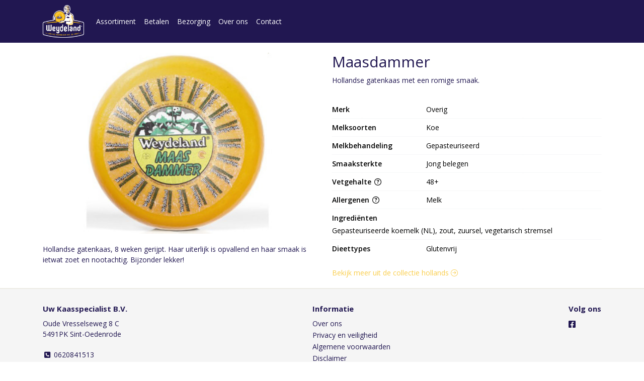

--- FILE ---
content_type: text/html; charset=utf-8
request_url: https://www.uwkaasspecialist.nl/c/hollands/p/maasdammer
body_size: 5052
content:
<!DOCTYPE html>
<html lang="nl">
<head>
    <title>Maasdammer - Uw Kaasspecialist B.V.</title>

    <meta charset="utf-8">
    <meta name="viewport" content="width=device-width, initial-scale=1, shrink-to-fit=no, viewport-fit=cover">
    <meta name="description" content="Hollandse gatenkaas met een romige smaak.">
    <meta name="apple-mobile-web-app-title" content="Uw Kaasspecialist B.V.">
    <meta name="theme-color" content="#000000">
    <meta name="powered-by" content="Midmid">
    <meta property="og:title" content="Maasdammer - Uw Kaasspecialist B.V.">
    <meta property="og:image" content="https://weydelandkaas.blob.core.windows.net/images/passier/product/maasdammer_75bda1_lg.jpg?v=4cf5fef7c781a81e4634a3906f61e4ed">
    <meta property="og:description" content="Hollandse gatenkaas met een romige smaak.">
    
    <script type="application/ld&#x2B;json">
        {"@context":"https://schema.org","@type":"Product","name":"Maasdammer","description":"Hollandse gatenkaas met een romige smaak.","image":"https://weydelandkaas.blob.core.windows.net/images/passier/product/maasdammer_75bda1_lg.jpg?v=4cf5fef7c781a81e4634a3906f61e4ed","offers":{"@type":"Offer","url":"https://www.uwkaasspecialist.nl/c/hollands/p/maasdammer","availability":"https://schema.org/InStock","price":0,"priceCurrency":"EUR"}}
    </script>


    <link rel="preconnect" href="https://fonts.gstatic.com" crossorigin>
    <link rel="preconnect" href="https://fonts.googleapis.com" crossorigin>
    <link rel="preconnect" href="https://cdn.jsdelivr.net" crossorigin>
    <link rel="preconnect" href="https://kit.fontawesome.com" crossorigin>
    <link rel="preconnect" href="https://cdnjs.cloudflare.com" crossorigin>
    <link rel="preconnect" href="https://code.jquery.com" crossorigin>
    <link rel="preconnect" href="https://weydelandkaas.blob.core.windows.net" crossorigin>

    

<link rel="stylesheet" href="https://fonts.googleapis.com/css2?family=Open+Sans:wght@300;400;600;700&display=swap">

    <link rel="stylesheet" href="https://fonts.googleapis.com/css2?family=Raleway:wght@300;400;500;600;700&display=swap" crossorigin="anonymous">
    <link rel="stylesheet" href="https://cdn.jsdelivr.net/npm/bootstrap@4.6.2/dist/css/bootstrap.min.css" integrity="sha384-xOolHFLEh07PJGoPkLv1IbcEPTNtaed2xpHsD9ESMhqIYd0nLMwNLD69Npy4HI+N" crossorigin="anonymous">
    <link rel="stylesheet" href="https://kit.fontawesome.com/a4b00b0bf2.css" crossorigin="anonymous">
    <link rel="stylesheet" href="https://cdnjs.cloudflare.com/ajax/libs/animate.css/4.1.1/animate.min.css" crossorigin="anonymous">
    <link rel="stylesheet" href="/css/defaults.css?v=zbvMBEcytJwaRyR14B2dsLfdvQvvS71HZtz5bYr4BP4">
    <link rel="stylesheet" href="/css/layout.css?v=rzHfXS9lIrLErzdCik-7hqGT26k89O1xLt2kpOIuWcU">
    <link rel="stylesheet" href="/css/layout.header.css?v=xbUJ_r_lAQpGHcQpaISqlqXUxYGl5wuRwtVrAkdbko4">
    <link rel="stylesheet" href="/css/layout.footer.css?v=GkuNGhLNj86oHYYVKx1OXh3_ShoEctQjQ-w1dfES9Mg">
    <link rel="stylesheet" href="/css/search.css?v=G9Qu6lPFK5pgEU6gmnwaOoUsA0dmaXHZ2zHhsM9095I">
    
    <link rel="stylesheet" href="https://cdn.jsdelivr.net/npm/flatpickr@4.6.13/dist/flatpickr.min.css" integrity="sha256-GzSkJVLJbxDk36qko2cnawOGiqz/Y8GsQv/jMTUrx1Q=" crossorigin="anonymous">
    <link rel="stylesheet" href="/css/quantityeditor.css?v=BYAnjhwbRfmGSUUCds_9CdFa2Uh4fP-iJqxOGQT4tDA" />
    <link rel="stylesheet" href="/css/product.css?v=3QyKtG2mBqQR17jHLvU1uyHzofnT3gqlsKVhLUrkCkc" />
    <link rel="stylesheet" href="/css/product.dialog.css?v=-fc0dHvbBafAqXgUGDboYH-yaH6tTMC3TF6Q4_jPaCQ">
    <link rel="stylesheet" href="/css/product.attributes.css?v=hU7C8a3eKNgkRDVPPviFCfyEcWFa4XcOX4lie1st9P8" />

    <link rel="stylesheet" href="/theme/weydelandkaas/css/variables.css?v=KHFpqmldo7Hy3gua8eNyIlh4Jd2rsGYMJNQPHVl5c9I" />
<link rel="stylesheet" href="/theme/weydelandkaas/css/defaults.css?v=47DEQpj8HBSa-_TImW-5JCeuQeRkm5NMpJWZG3hSuFU" />
<link rel="stylesheet" href="/theme/weydelandkaas/css/layout.css?v=jcac1OCUJ8wCBnLEZSR22um4gTklgmt0KchGJWsUpyI" />
<link rel="stylesheet" href="/theme/weydelandkaas/css/experience.css?v=PE4f_Af9goxNksCXmQj-LJKU4Obyat_TsCBZFaYAUZs" />

    

    <link rel="canonical" href="https://www.uwkaasspecialist.nl/c/hollands/p/maasdammer">
    <link rel="shortcut icon" href="https://weydelandkaas.blob.core.windows.net/platform/weydeland-kaas-logo.png" />
    <link rel="apple-touch-icon" href="https://weydelandkaas.blob.core.windows.net/platform/weydeland-kaas-logo.png" />
    <link rel="icon" type="image/png" href="https://weydelandkaas.blob.core.windows.net/platform/weydeland-kaas-logo.png" />

    

    <script async src="https://www.googletagmanager.com/gtag/js?id=G-6W3SY3E3EW"></script>

    <script>
        window.dataLayer = window.dataLayer || [];
        function gtag(){dataLayer.push(arguments);}
        gtag('js', new Date());
        gtag('config', 'G-6W3SY3E3EW');
    </script>



    

</head>
<body class="product maasdammer">
    


    
    

    
    

<header class="navbar navbar-expand-sm sticky-top">
    <div class="container">
        <button class="navbar-toggler" type="button" data-toggle="collapse" data-target="#navbar-top" aria-controls="navbarTogglerTop" aria-expanded="false" aria-label="Toon/Verberg menu">
            <i class="fas fa-bars"></i>
            <span class="navbar-toggler-desc">Menu</span>
        </button>

        
        
        
        <a href="/" class="navbar-brand-logo"><img src="https://weydelandkaas.blob.core.windows.net/platform/weydeland-kaas-logo.png" /></a>
        
        


        
        <div class="collapse navbar-collapse navbar-top" id="navbar-top">
            <ul class="navbar-nav navbar-nav-top">
                

<li class="nav-item" data-active="false">
    <a class="nav-link" href="/overview">Assortiment</a>
</li>

<li class="nav-item" data-active="false">
    <a class="nav-link" href="/betalen">Betalen</a>
</li>

<li class="nav-item" data-active="false">
    <a class="nav-link" href="/bezorging">Bezorging</a>
</li>

<li class="nav-item" data-active="false">
    <a class="nav-link" href="/over-ons">Over ons</a>
</li>

<li class="nav-item" data-active="false">
    <a class="nav-link" href="/contact">Contact</a>
</li>

                <li class="nav-item-account nav-item-account-mobile nav-item"><a href="/account" class="nav-link">Account</a></li>
            </ul>
        </div>
    </div>
</header>


    <div id="search">
    <form method="get" novalidate action="/search">
        <div class="container">
            <div class="input-group">
                <input type="text" id="Query" name="Query" class="form-control" placeholder="Waar ben je naar op zoek?" autocomplete="off" autocorrect="off" autocapitalize="off" spellcheck="false" />
                <div class="input-group-append">
                    <button type="submit" class="btn btn-search btn-append"><i class="fas fa-search"></i></button>
                </div>
            </div>
        </div>
    </form>
</div>

    <div class="body-content">
        <div class="container">
            

<div class="product-page product-body">
    <div class="product-left">
        
<div class="product-section product-images">
    <div class="product-image-default">
        <img srcset="https://weydelandkaas.blob.core.windows.net/images/passier/product/maasdammer_75bda1_sm.jpg?v=4cf5fef7c781a81e4634a3906f61e4ed 256w, https://weydelandkaas.blob.core.windows.net/images/passier/product/maasdammer_75bda1_md.jpg?v=4cf5fef7c781a81e4634a3906f61e4ed 512w, https://weydelandkaas.blob.core.windows.net/images/passier/product/maasdammer_75bda1_lg.jpg?v=4cf5fef7c781a81e4634a3906f61e4ed 1024w"
            src="https://weydelandkaas.blob.core.windows.net/images/passier/product/maasdammer_75bda1_sm.jpg?v=4cf5fef7c781a81e4634a3906f61e4ed" alt="Maasdammer" title="Maasdammer" />
    </div>
    
</div>

        
<div class="product-section product-description styled-text">
    <h6 class="d-md-none">Omschrijving</h6>
    <p>Hollandse gatenkaas, 8 weken gerijpt. Haar uiterlijk is opvallend en haar smaak is ietwat zoet en nootachtig. Bijzonder lekker!</p>
</div>

    </div>
    <div class="product-right">
        <div class="product-section product-intro">
            <h1>Maasdammer</h1>
            <p class="product-description-short mb-0">Hollandse gatenkaas met een romige smaak.</p>
        </div>
        <div class="product-main">
            <form method="post" id="product-form" class="product-form" novalidate action="/c/hollands/p/maasdammer">
                
<input type="hidden" id="Editor_Slug" name="Editor.Slug" value="maasdammer" />
<input type="hidden" data-val="true" data-val-number="BasePrice moet een nummer zijn." data-val-required="The BasePrice field is required." id="Editor_BasePrice" name="Editor.BasePrice" value="0" />
<input type="hidden" data-val="true" data-val-number="BaseMeasurementQuantity moet een nummer zijn." data-val-required="The BaseMeasurementQuantity field is required." id="Editor_BaseMeasurementQuantity" name="Editor.BaseMeasurementQuantity" value="100" />

                
                


                


                


                

                
            <input name="__RequestVerificationToken" type="hidden" value="CfDJ8JR4tJiA7qlApU3CoAiC8PxfbOwLSibFpAC-THlaRtXSywhRVkHn_15UFYB_b6skXE5NmPNdy5pR3DZ2JzEZB030suBQTUQ05INciY8KBb2FZjxMJTkXufYdIdUhl1k8vVMJ7bvY_qUTiEO2xjNaG2o" /></form>
        </div>
        
<div class="product-section product-attribute-sets">

<div class="product-attribute product-attribute-inline">
    <label class="product-attribute-title" for="set_Brand">Merk</label>
    <div class="product-attribute-value">Overig</div>
</div>

<div class="product-attribute product-attribute-inline">
    <label class="product-attribute-title" for="set_MilkTypes">Melksoorten</label>
    <div class="product-attribute-value">Koe</div>
</div>

<div class="product-attribute product-attribute-inline">
    <label class="product-attribute-title" for="set_MilkTreatment">Melkbehandeling</label>
    <div class="product-attribute-value">Gepasteuriseerd</div>
</div>

<div class="product-attribute product-attribute-inline">
    <label class="product-attribute-title" for="set_Graduation">Smaaksterkte</label>
    <div class="product-attribute-value">Jong belegen</div>
</div>



<div class="product-attribute product-attribute-inline">
    <label class="product-attribute-title" for="set_FatContent">Vetgehalte <i class="fa fa-question-circle-o" data-placement="top" data-toggle="tooltip" title="Het vetgehalte van kaas wordt uitgedrukt als het percentage vet in de droge stof van de kaas, exclusief het watergehalte."></i></label>
    <div class="product-attribute-value">48&#x2B;</div>
</div>











<div class="product-attribute product-attribute-inline">
    <label class="product-attribute-title" for="set_Allergens">Allergenen <i class="fa fa-question-circle-o" data-placement="top" data-toggle="tooltip" title="Ingredi&#xEB;nten die een allergische reactie kunnen veroorzaken."></i></label>
    <div class="product-attribute-value">Melk</div>
</div>



<div class="product-attribute product-attribute-textarea">
    <input type="checkbox" id="food-ingredients" name="food-ingredients" />
    <label class="product-attribute-title" for="set_Ingredients">Ingredi&#xEB;nten</label>
    <label class="product-attribute-value" for="food-ingredients">Gepasteuriseerde koemelk (NL), zout, zuursel, vegetarisch stremsel</label>
    <label class="product-attribute-value-read-more" for="food-ingredients"><span>Lees meer</span><i class="fa-light fa-chevron-down btn-icon btn-icon-right"></i></label>
</div>





<div class="product-attribute product-attribute-inline">
    <label class="product-attribute-title" for="set_DietTypes">Dieettypes</label>
    <div class="product-attribute-value">Glutenvrij</div>
</div>




</div>

        


        
<div class="product-section product-collection">
    <a href="/c/hollands">Bekijk meer uit de collectie hollands <i class="fal fa-arrow-circle-right arrow-right"></i></a>
</div>

    </div>
</div>




        </div>
    </div>
    <footer>
    <div class="container">
        <div class="row">
            <div class="col-sm-auto mr-auto">
                <h6>Uw Kaasspecialist B.V.</h6>
                <address>
                    Oude Vresselseweg 8 C<br/>
                    5491PK Sint-Oedenrode
                </address>
                <ul>
                    <li>
                        <a href="tel:0620841513" class="footer-phone"><i class="fa fa-fw fa-phone-square"></i> 0620841513</a>
                    </li>
                    <li><a href="mailto:info@uwkaasspecialist.nl" class="footer-email"><i class="fa fa-fw fa-envelope"></i> info@uwkaasspecialist.nl</a></li>
                </ul>
            </div>
            
            <div class="col-sm-auto mr-auto">
                <h6>Informatie</h6>
                <ul>
                    <li><a href="/over-ons">Over ons</a></li>
                    <li><a href="/privacy-en-veiligheid">Privacy en veiligheid</a></li>
                    <li><a href="/algemene-voorwaarden">Algemene voorwaarden</a></li>
                    <li><a href="/disclaimer">Disclaimer</a></li>
                    <li><a href="/cookies">Cookies</a></li>
                    <li><a href="/contact">Contact</a></li>
                </ul>
            </div>
            <div class="col-sm-auto">
                <h6>Volg ons</h6>
                <div class="footer-social-media">
                        <a href="https://www.facebook.com/dekaasspecialist1990/" title="Volg Uw Kaasspecialist B.V. op Facebook" target="_blank"><i class="fa fa-facebook-square"></i></a>
                </div>
            </div>
        </div>
    </div>
</footer>

    

<div class="powered-by dark">
    <div class="container">
        


<div class="choose-language">
    <form method="post" action="/language">
        <label>Taal</label>
        <select name="Culture" id="Culture" tabindex="-1" onchange="this.form.submit();" data-val="true" data-val-required="The Name field is required."><option selected="selected" value="nl-NL">Nederlands</option>
<option value="en-US">English</option>
<option value="fr-FR">fran&#xE7;ais</option>
<option value="de-DE">Deutsch</option>
<option value="es-ES">espa&#xF1;ol</option>
<option value="it-IT">italiano</option>
</select>
    <input name="__RequestVerificationToken" type="hidden" value="CfDJ8JR4tJiA7qlApU3CoAiC8PxfbOwLSibFpAC-THlaRtXSywhRVkHn_15UFYB_b6skXE5NmPNdy5pR3DZ2JzEZB030suBQTUQ05INciY8KBb2FZjxMJTkXufYdIdUhl1k8vVMJ7bvY_qUTiEO2xjNaG2o" /></form>
</div>

        
<div class="partners">
</div>

        <div class="midmid">
            <a href="https://www.midmid.nl" title="Powered by Midmid." target="_blank"><i class="fa fa-plug"></i> Wij draaien op Midmid</a>
        </div>
    </div>
</div>



    <script src="https://code.jquery.com/jquery-3.6.0.min.js" integrity="sha256-/xUj+3OJU5yExlq6GSYGSHk7tPXikynS7ogEvDej/m4=" crossorigin="anonymous"></script>
    <script src="https://cdn.jsdelivr.net/npm/bootstrap@4.6.2/dist/js/bootstrap.bundle.min.js" integrity="sha384-Fy6S3B9q64WdZWQUiU+q4/2Lc9npb8tCaSX9FK7E8HnRr0Jz8D6OP9dO5Vg3Q9ct" crossorigin="anonymous"></script>
    <script src="/common/js/submit.js?v=5f85563082880cb6b19f8e7d8ca19bf4"></script>
    <script src="/common/js/submit.files.js?v=654dcfa4f9dd07cb2f14cc22acc50feb"></script>
    <script src="/common/js/address.js?v=ae93841a644fcf4a29518187ad1d1775"></script>
    <script src="/_content/Midmid.Web/js/validation.js?v=3.1.7"></script>
    <script src="/js/shared.js?v=ohyq-q8iPRxAkWxdFbH0EZC8mMzKE7YpZj_0PDQtvxU"></script>
    <script src="/js/init.js?v=mUlRWEGwAPc40VZR23xbjAGaIa31QjXpKTrIb17ubFQ"></script>
    <script src="/js/search.js?v=sT5L2iyKzpuCX5hIBIb1uxjcuPGSQDgD43cGnc8zbuY"></script>
    
    <script src="https://cdn.jsdelivr.net/npm/flatpickr@4.6.13/dist/flatpickr.min.js" integrity="sha256-Huqxy3eUcaCwqqk92RwusapTfWlvAasF6p2rxV6FJaE=" crossorigin="anonymous"></script>
<script src="https://cdn.jsdelivr.net/npm/flatpickr@4.6.13/dist/l10n/de.js" integrity="sha256-i8+L+31ossi5nSCCJXxe9SPIwa/GLJT2qprrb7d7kzg=" crossorigin="anonymous"></script>
<script src="https://cdn.jsdelivr.net/npm/flatpickr@4.6.13/dist/l10n/it.js" integrity="sha256-gaWVqfkIK6tULoU2T1KYrgzbutxk2XvQ0rVjTWRt/mE=" crossorigin="anonymous"></script>
<script src="https://cdn.jsdelivr.net/npm/flatpickr@4.6.13/dist/l10n/nl.js" integrity="sha256-7e6dIzdvyM9X1QoY5wkjIBt648fCq36ewEAdTiV7h4g=" crossorigin="anonymous"></script>
<script src="https://cdn.jsdelivr.net/npm/flatpickr@4.6.13/dist/l10n/fr.js" integrity="sha256-+xpDzJZ/BxtMFrLCduljhDclmRS8Gr2W3UpKAxMBC9g=" crossorigin="anonymous"></script>
<script src="https://cdn.jsdelivr.net/npm/flatpickr@4.6.13/dist/l10n/es.js" integrity="sha256-G5b/9Xk32jhqv0GG6ZcNalPQ+lh/ANEGLHYV6BLksIw=" crossorigin="anonymous"></script>
</partial>
    <script src="/js/quantityeditor.js?v=YqfhBVLIdBQYjfn3bXTpCN9ZO2c5P6CIH58nhiRd3DE"></script>
    <script src="/js/product.js?v=t6hDbFwpEVAlpoOCmimsSe-cVk5CuDv0ToBA6KcVGYY"></script>
    

    
</body>
</html>

